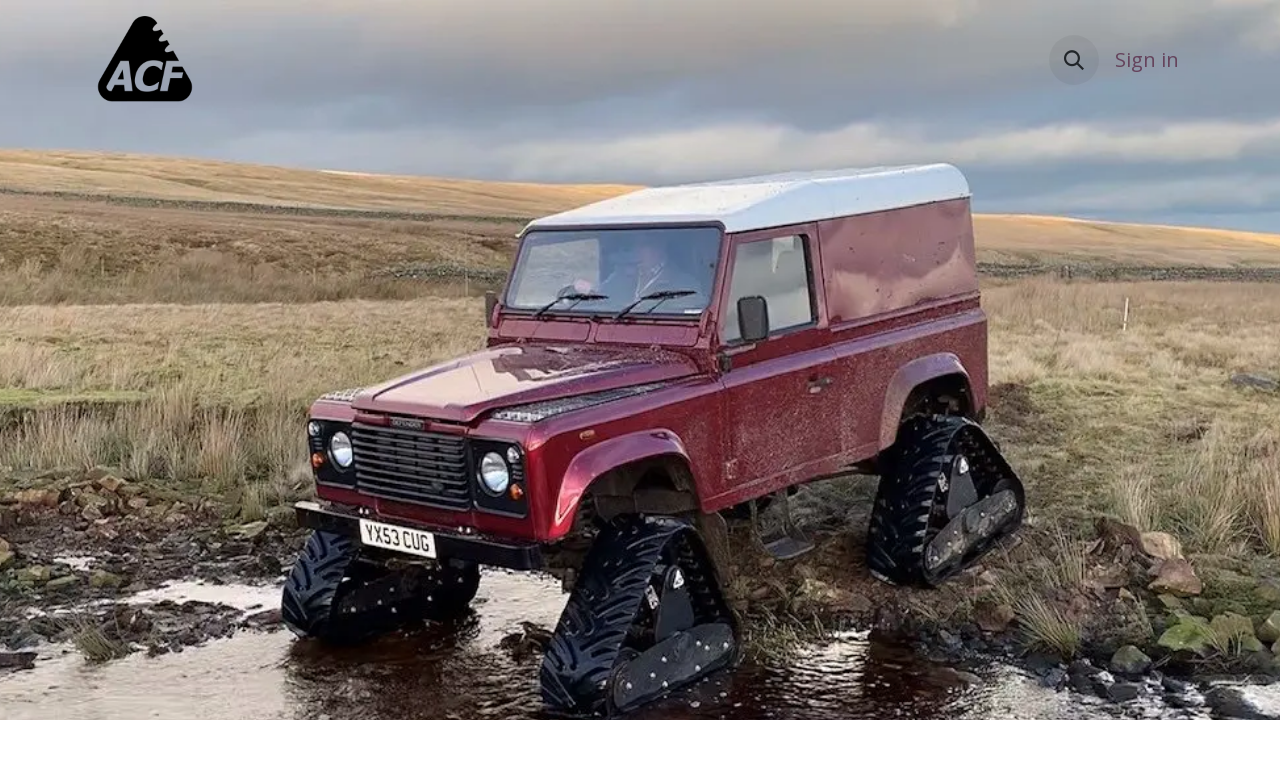

--- FILE ---
content_type: text/html; charset=utf-8
request_url: https://www.acftrack.com/?pkzuukp18286momoknf1059
body_size: 15590
content:
<!DOCTYPE html>
<html lang="en-US" data-website-id="1" data-main-object="website.page(4,)">
    <head>
        <meta charset="utf-8"/>
        <meta http-equiv="X-UA-Compatible" content="IE=edge"/>
        <meta name="viewport" content="width=device-width, initial-scale=1"/>
        <meta name="generator" content="Odoo"/>
        <meta name="description" content="ACF is Europe’s leader in rubber track conversion systems for 4x4s compatible with SSVs, SUVs &amp; Trucks. Built tough for any terrain."/>
        <meta name="keywords" content="Rubber Track Conversion System,mattracks,Rubber Track Conversion,Rubber Track System,mattracks rubber track conversion system"/>
            
        <meta property="og:type" content="website"/>
        <meta property="og:title" content="ACF | Rubber Track Conversion System"/>
        <meta property="og:site_name" content="ACFTRACK"/>
        <meta property="og:url" content="https://www.acftrack.com/"/>
        <meta property="og:image" content="https://www.acftrack.com/web/image/website/1/logo?unique=fcb20a1"/>
        <meta property="og:description" content="ACF is Europe’s leader in rubber track conversion systems for 4x4s compatible with SSVs, SUVs &amp; Trucks. Built tough for any terrain."/>
            
        <meta name="twitter:card" content="summary_large_image"/>
        <meta name="twitter:title" content="ACF | Rubber Track Conversion System"/>
        <meta name="twitter:image" content="https://www.acftrack.com/web/image/website/1/logo?unique=fcb20a1"/>
        <meta name="twitter:site" content="@@acftrack"/>
        <meta name="twitter:description" content="ACF is Europe’s leader in rubber track conversion systems for 4x4s compatible with SSVs, SUVs &amp; Trucks. Built tough for any terrain."/>
        
        <link rel="canonical" href="https://www.acftrack.com/"/>
        
        <link rel="preconnect" href="https://fonts.gstatic.com/" crossorigin=""/>
        <title>ACF | Rubber Track Conversion System</title>
        <link type="image/x-icon" rel="shortcut icon" href="/web/image/website/1/favicon?unique=0a9c0c7"/>
        <link rel="preload" href="/web/static/src/libs/fontawesome/fonts/fontawesome-webfont.woff2?v=4.7.0" as="font" crossorigin=""/>
        <link type="text/css" rel="stylesheet" href="/web/assets/1/71fce7c/web.assets_frontend.min.css"/>
            <script src="/website/static/src/js/content/cookie_watcher.js"></script>
            <script>
                watch3rdPartyScripts(["youtu.be", "youtube.com", "youtube-nocookie.com", "instagram.com", "instagr.am", "ig.me", "vimeo.com", "dailymotion.com", "dai.ly", "youku.com", "tudou.com", "facebook.com", "facebook.net", "fb.com", "fb.me", "fb.watch", "tiktok.com", "x.com", "twitter.com", "t.co", "googletagmanager.com", "google-analytics.com", "google.com", "google.ad", "google.ae", "google.com.af", "google.com.ag", "google.al", "google.am", "google.co.ao", "google.com.ar", "google.as", "google.at", "google.com.au", "google.az", "google.ba", "google.com.bd", "google.be", "google.bf", "google.bg", "google.com.bh", "google.bi", "google.bj", "google.com.bn", "google.com.bo", "google.com.br", "google.bs", "google.bt", "google.co.bw", "google.by", "google.com.bz", "google.ca", "google.cd", "google.cf", "google.cg", "google.ch", "google.ci", "google.co.ck", "google.cl", "google.cm", "google.cn", "google.com.co", "google.co.cr", "google.com.cu", "google.cv", "google.com.cy", "google.cz", "google.de", "google.dj", "google.dk", "google.dm", "google.com.do", "google.dz", "google.com.ec", "google.ee", "google.com.eg", "google.es", "google.com.et", "google.fi", "google.com.fj", "google.fm", "google.fr", "google.ga", "google.ge", "google.gg", "google.com.gh", "google.com.gi", "google.gl", "google.gm", "google.gr", "google.com.gt", "google.gy", "google.com.hk", "google.hn", "google.hr", "google.ht", "google.hu", "google.co.id", "google.ie", "google.co.il", "google.im", "google.co.in", "google.iq", "google.is", "google.it", "google.je", "google.com.jm", "google.jo", "google.co.jp", "google.co.ke", "google.com.kh", "google.ki", "google.kg", "google.co.kr", "google.com.kw", "google.kz", "google.la", "google.com.lb", "google.li", "google.lk", "google.co.ls", "google.lt", "google.lu", "google.lv", "google.com.ly", "google.co.ma", "google.md", "google.me", "google.mg", "google.mk", "google.ml", "google.com.mm", "google.mn", "google.com.mt", "google.mu", "google.mv", "google.mw", "google.com.mx", "google.com.my", "google.co.mz", "google.com.na", "google.com.ng", "google.com.ni", "google.ne", "google.nl", "google.no", "google.com.np", "google.nr", "google.nu", "google.co.nz", "google.com.om", "google.com.pa", "google.com.pe", "google.com.pg", "google.com.ph", "google.com.pk", "google.pl", "google.pn", "google.com.pr", "google.ps", "google.pt", "google.com.py", "google.com.qa", "google.ro", "google.ru", "google.rw", "google.com.sa", "google.com.sb", "google.sc", "google.se", "google.com.sg", "google.sh", "google.si", "google.sk", "google.com.sl", "google.sn", "google.so", "google.sm", "google.sr", "google.st", "google.com.sv", "google.td", "google.tg", "google.co.th", "google.com.tj", "google.tl", "google.tm", "google.tn", "google.to", "google.com.tr", "google.tt", "google.com.tw", "google.co.tz", "google.com.ua", "google.co.ug", "google.co.uk", "google.com.uy", "google.co.uz", "google.com.vc", "google.co.ve", "google.co.vi", "google.com.vn", "google.vu", "google.ws", "google.rs", "google.co.za", "google.co.zm", "google.co.zw", "google.cat"]);
            </script>
        <script id="web.layout.odooscript" type="text/javascript">
            var odoo = {
                csrf_token: "e13558f353c7a908256178a71449dadc1af8d6aao1798548781",
                debug: "",
            };
        </script>
        <script type="text/javascript">
            odoo.__session_info__ = {"is_admin": false, "is_system": false, "is_public": true, "is_internal_user": false, "is_website_user": true, "uid": null, "registry_hash": "8b51497f41a9da433a81d11344da9193e28515401ce193790d0f5b518a261261", "is_frontend": true, "profile_session": null, "profile_collectors": null, "profile_params": null, "show_effect": true, "currencies": {"5": {"name": "CAD", "symbol": "$", "position": "after", "digits": [69, 2]}, "1": {"name": "EUR", "symbol": "\u20ac", "position": "after", "digits": [69, 2]}, "29": {"name": "RON", "symbol": "lei", "position": "after", "digits": [69, 2]}, "3": {"name": "USD", "symbol": "$", "position": "before", "digits": [69, 2]}}, "quick_login": true, "bundle_params": {"lang": "en_US", "website_id": 1}, "test_mode": false, "websocket_worker_version": "19.0-2", "translationURL": "/website/translations", "geoip_country_code": "US", "geoip_phone_code": 1, "lang_url_code": "en_US"};
            if (!/(^|;\s)tz=/.test(document.cookie)) {
                const userTZ = Intl.DateTimeFormat().resolvedOptions().timeZone;
                document.cookie = `tz=${userTZ}; path=/`;
            }
        </script>
        <script type="text/javascript" defer="defer" src="/web/assets/1/2b9ea43/web.assets_frontend_minimal.min.js" onerror="__odooAssetError=1"></script>
        <script type="text/javascript" data-src="/web/assets/1/bf18be9/web.assets_frontend_lazy.min.js" onerror="__odooAssetError=1"></script>
        
            <script id="tracking_code" async="async" src="about:blank" data-need-cookies-approval="true" data-nocookie-src="https://www.googletagmanager.com/gtag/js?id=G-0TZNYZNDMZ"></script>
            <script id="tracking_code_config">
                window.dataLayer = window.dataLayer || [];
                function gtag(){dataLayer.push(arguments);}
                gtag('consent', 'default', {
                    'ad_storage': 'denied',
                    'ad_user_data': 'denied',
                    'ad_personalization': 'denied',
                    'analytics_storage': 'denied',
                });
                gtag('js', new Date());
                gtag('config', 'G-0TZNYZNDMZ');
                function allConsentsGranted() {
                    gtag('consent', 'update', {
                        'ad_storage': 'granted',
                        'ad_user_data': 'granted',
                        'ad_personalization': 'granted',
                        'analytics_storage': 'granted',
                    });
                }
                    document.addEventListener(
                        "optionalCookiesAccepted",
                        allConsentsGranted,
                        {once: true}
                    );
            </script>
            <script id="plausible_script" name="plausible" defer="defer" data-domain="acftrack.odoo.com" src="https://plausible.io/js/plausible.js"></script>
        
    </head>
    <body>
        



        <div id="wrapwrap" class="homepage   o_header_overlay o_footer_effect_enable">
            <a class="o_skip_to_content btn btn-primary rounded-0 visually-hidden-focusable position-absolute start-0" href="#wrap">Skip to Content</a>
                <header id="top" data-anchor="true" data-name="Header" data-extra-items-toggle-aria-label="Extra items button" class="bg-true   o_header_fixed" style=" ">
    <nav data-name="Navbar" aria-label="Main" class="navbar navbar-expand-lg navbar-light o_colored_level o_cc d-none d-lg-block shadow-sm ">
        

            <div id="o_main_nav" class="o_main_nav container">
                
    <a data-name="Navbar Logo" href="/" class="navbar-brand logo me-4">
            
            <span role="img" aria-label="Logo of ACFTRACK" title="ACFTRACK"><img src="/web/image/website/1/logo/ACFTRACK?unique=0a9c0c7" class="img img-fluid" width="95" height="40" alt="ACFTRACK" loading="lazy"/></span>
        </a>
    
                
    <ul role="menu" id="top_menu" class="nav navbar-nav top_menu o_menu_loading  mx-auto ">
        
                    

    <li role="presentation" class="nav-item position-static  dropdown">
        <a href="#" data-bs-toggle="dropdown" data-bs-auto-close="outside" role="menuitem" class="dropdown-toggle nav-link o_mega_menu_toggle  " data-bs-display="static">
            <span>Products</span>
        </a>
        
        <div data-name="Mega Menu" role="menuitem" class="o_mega_menu dropdown-menu o_mega_menu_container_size border-top-0 border-top-0">
    

































































<section class="s_mega_menu_multi_menus py-4 o_colored_level o_cc o_cc1 pb0 pt0">
        <div class="container">
            <div class="row">
                    
                    <div class="col-12 py-2 text-center o_colored_level pb0 pt32 col-lg-2"><font class="text-black"><a href="/landing-pages-s">Sm​all Series</a></font></div><div class="col-12 py-2 text-center o_colored_level pt32 pb16 col-lg-2">
                        <p><a href="/landing-pages-m">Medium Series</a></p>
                        
                    </div>
                    <div class="col-12 py-2 text-center o_colored_level pb0 pt32 col-lg-2">
                        <p><a href="/landing-pages-l">Large Series</a></p>
                        
                    </div>
                    <div class="col-12 py-2 text-center o_colored_level pb0 pt32 col-lg-2">
                        <p><a href="/landing-pages-h">Heavy Series</a></p>
                        
                    </div><div class="col-12 py-2 text-center o_colored_level pb0 pt32 col-lg-2"><p><a href="/landing-pages-t">Titan Series</a></p>
                        
                    </div><div class="col-12 py-2 text-center o_colored_level pb0 pt32 col-lg-2"><p><a href="/landing-pages">Acces​sories</a></p>
                        
                    </div>
            </div>
        </div>
    </section></div>
        
        <ul role="menu" class="dropdown-menu ">
        </ul>
        
    </li>

    <li role="presentation" class="nav-item position-static  dropdown">
        <a href="#" data-bs-toggle="dropdown" data-bs-auto-close="outside" role="menuitem" class="dropdown-toggle nav-link o_mega_menu_toggle  " data-bs-display="static">
            <span>Distributors</span>
        </a>
        
        <div data-name="Mega Menu" role="menuitem" class="o_mega_menu dropdown-menu o_no_parent_editor border-top-0">
    













































<section class="s_mega_menu_cards o_colored_level o_cc o_cc1 pt0 pb24" style="background-image: none;">
        <div class="container">
            <nav class="row o_grid_mode" data-row-count="7" style="gap: 30px;">
    
    
    
    

                

    
    
    
    
            <div class="o_grid_item g-col-lg-2 o_grid_item_image o_colored_level g-height-2 col-lg-2" data-name="Menu Item" style="z-index: 7; grid-area: 1 / 5 / 3 / 7; --grid-item-padding-x: 0px;"><a href="#" class="nav-link o_default_snippet_text rounded text-wrap text-center p-3" data-bs-original-title="" title="">
            <img src="/web/image/43711-d4750324/Denmark.png?access_token=f8d8bdc8-f85d-499a-9905-e8d4a3934001" alt="" class="mb-3 rounded shadow img-fluid img o_we_custom_image" data-mimetype="image/webp" data-original-id="43710" data-original-src="/web/image/43710-d4750324/Denmark.png" data-mimetype-before-conversion="image/png" data-resize-width="240" loading="lazy">
            <p>DENMARK</p></a></div><div class="o_grid_item g-col-lg-2 o_grid_item_image o_colored_level g-height-2 col-lg-2" data-name="Menu Item" style="z-index: 7; grid-area: 1 / 3 / 3 / 5; --grid-item-padding-x: 0px;"><a href="#" class="nav-link o_default_snippet_text rounded text-wrap text-center p-3" data-bs-original-title="" title="">
            <img src="/web/image/43708-e4caa1d4/CZ.webp" alt="" class="mb-3 rounded shadow img-fluid img o_we_custom_image" data-mimetype="image/webp" data-original-id="37620" data-original-src="/web/image/37620-d7e3aa80/CZ.png" data-mimetype-before-conversion="image/png" data-resize-width="483" loading="lazy">
            <p>CZECH REPUBLIC</p>
            <p class="o_default_snippet_text mb-0 small"><br></p>
        </a></div><div class="o_grid_item o_grid_item_image o_colored_level g-height-2 g-col-lg-2 col-lg-2" data-name="Menu Item" style="z-index: 7; grid-area: 1 / 1 / 3 / 3; --grid-item-padding-x: 0px;"><a href="#" class="nav-link o_default_snippet_text rounded text-wrap text-center p-3" data-bs-original-title="" title="">
            <img src="/web/image/43709-e40fc38d/AT.webp" alt="" class="mb-3 shadow img-fluid img o_we_custom_image rounded" data-mimetype="image/webp" data-original-id="37626" data-original-src="/web/image/37626-45ec67a2/AT.png" data-mimetype-before-conversion="image/png" data-resize-width="483" loading="lazy">
            <p>AUSTRIA</p>
            <p class="o_default_snippet_text mb-0 small"><br></p>
        </a></div><div class="o_colored_level o_grid_item o_grid_item_image g-col-lg-2 g-height-2 col-lg-2" data-name="Menu Item" style="z-index: 1; grid-area: 1 / 9 / 3 / 11; --grid-item-padding-x: 0px;"><a href="/distributors" class="nav-link o_default_snippet_text rounded text-wrap text-center p-3" data-bs-original-title="" title="">
            <img src="/web/image/43699-1b97affb/FR.webp" alt="" class="mb-3 shadow img-fluid img o_we_custom_image rounded" data-mimetype="image/webp" data-original-id="37624" data-original-src="/web/image/37624-d881d92c/FR.png" data-mimetype-before-conversion="image/png" data-resize-width="512" loading="lazy">FRANCE</a></div><div class="o_colored_level o_grid_item o_grid_item_image g-height-2 g-col-lg-2 col-lg-2" data-name="Menu Item" style="z-index: 2; grid-area: 1 / 7 / 3 / 9; --grid-item-padding-x: 0px;"><a href="#" class="nav-link o_default_snippet_text rounded text-wrap text-center p-3" data-bs-original-title="" title="">
            <img src="/web/image/43729-6840cf74/Finland.flag%400.5x.webp?access_token=0d8cf954-5585-4c14-92c4-90ccb655ca18" alt="" class="mb-3 rounded shadow img-fluid img o_we_custom_image" data-mimetype="image/webp" data-original-id="43728" data-original-src="/web/image/43728-d33150b9/Finland.flag%400.5x.png" data-mimetype-before-conversion="image/png" data-resize-width="519" loading="lazy">
            <p>FINLAND</p>
        </a></div><div class="o_grid_item g-col-lg-2 o_grid_item_image o_colored_level g-height-2 col-lg-2" data-name="Menu Item" style="z-index: 7; grid-area: 1 / 11 / 3 / 13; --grid-item-padding-x: 0px;"><a href="#" class="nav-link o_default_snippet_text rounded text-wrap text-center p-3" data-bs-original-title="" title="">
            <img src="/web/image/43702-52af0b82/DE.webp" alt="" class="mb-3 rounded shadow img-fluid img o_we_custom_image" data-mimetype="image/webp" data-original-id="37631" data-original-src="/web/image/37631-9d8ba6e5/DE.png" data-mimetype-before-conversion="image/png" data-resize-width="483" loading="lazy">
            <p>GERMANY</p>
            <p class="o_default_snippet_text mb-0 small"><br></p>
        </a></div><div class="o_colored_level o_grid_item o_grid_item_image g-col-lg-2 col-lg-2 g-height-2" data-name="Menu Item" style="z-index: 4; grid-area: 3 / 7 / 5 / 9; --grid-item-padding-x: 0px;"><a href="#" class="nav-link o_default_snippet_text rounded text-wrap text-center p-3" data-bs-original-title="" title="">
            <img src="/web/image/37632-21c14ab6/IRL.png" alt="" class="mb-3 shadow img-fluid img o_we_custom_image rounded" data-mimetype="image/png" data-original-id="37632" data-original-src="/web/image/37632-21c14ab6/IRL.png" data-mimetype-before-conversion="image/png" loading="lazy">
            <p>IRELAND</p></a></div><div class="o_colored_level o_grid_item o_grid_item_image g-col-lg-2 g-height-2 col-lg-2" data-name="Menu Item" style="z-index: 2; grid-area: 3 / 9 / 5 / 11; --grid-item-padding-x: 0px;"><a href="#" class="nav-link o_default_snippet_text rounded text-wrap text-center p-3" data-bs-original-title="" title="">
            <img src="/web/image/43718-f149b01a/Norway.flag.webp?access_token=00aab319-3515-42c3-9355-3080e33a3ab9" alt="" class="mb-3 rounded shadow img-fluid img o_we_custom_image" data-mimetype="image/webp" data-original-id="43715" data-original-src="/web/image/43715-b2a7ba66/Norway.flag.png" data-mimetype-before-conversion="image/png" data-resize-width="483" loading="lazy">
            <p>NORWAY</p>
        </a></div><div class="o_colored_level o_grid_item o_grid_item_image g-col-lg-2 col-lg-2 g-height-2" data-name="Menu Item" style="z-index: 2; grid-area: 3 / 11 / 5 / 13; --grid-item-padding-x: 0px;"><a href="#" class="nav-link o_default_snippet_text rounded text-wrap text-center p-3" data-bs-original-title="" title="">
            <img src="/web/image/43701-6eca3429/RO.webp" alt="" class="mb-3 rounded shadow img-fluid img o_we_custom_image" data-mimetype="image/webp" data-original-id="37627" data-original-src="/web/image/37627-07d9e8b2/RO.png" data-mimetype-before-conversion="image/png" data-resize-width="512" loading="lazy">
            <p>ROMANIA</p>
        </a></div><div class="o_grid_item o_grid_item_image o_colored_level g-col-lg-2 g-height-2 col-lg-2" data-name="Menu Item" style="z-index: 7; grid-area: 5 / 1 / 7 / 3; --grid-item-padding-x: 0px;"><a href="#" class="nav-link o_default_snippet_text rounded text-wrap text-center p-3" data-bs-original-title="" title="">
            <img src="/web/image/43706-b06b77d7/SK.webp" alt="" class="mb-3 rounded shadow img-fluid img o_we_custom_image" data-mimetype="image/webp" data-original-id="37622" data-original-src="/web/image/37622-9fcbee20/SK.png" data-mimetype-before-conversion="image/png" data-resize-width="483" loading="lazy">
            <p>SLOVAKIA</p>
            <p class="o_default_snippet_text mb-0 small"><br></p>
        </a></div><div class="o_colored_level o_grid_item o_grid_item_image g-col-lg-2 g-height-2 col-lg-2" data-name="Menu Item" style="z-index: 2; grid-area: 5 / 3 / 7 / 5; --grid-item-padding-x: 0px;"><a href="#" class="nav-link o_default_snippet_text rounded text-wrap text-center p-3" data-bs-original-title="" title="">
            <img src="/web/image/43719-297757a1/Sweden.flag.webp?access_token=7c84ecba-bcda-44ed-9854-098415922f80" alt="" class="mb-3 rounded shadow img-fluid img o_we_custom_image" data-mimetype="image/webp" data-original-id="43716" data-original-src="/web/image/43716-fb19d3fc/Sweden.flag.png" data-mimetype-before-conversion="image/png" data-resize-width="483" loading="lazy">
            <p>SWEDEN</p>
        </a></div><div class="o_colored_level o_grid_item o_grid_item_image g-col-lg-2 col-lg-2 g-height-2" data-name="Menu Item" style="z-index: 6; grid-area: 5 / 5 / 7 / 7; --grid-item-padding-x: 0px;"><a href="#" class="nav-link o_default_snippet_text rounded text-wrap text-center p-3" data-bs-original-title="" title="">
            <img src="/web/image/43703-4b5b4be0/CH.webp" alt="" class="mb-3 rounded shadow img-fluid img o_we_custom_image" data-mimetype="image/webp" data-original-id="37625" data-original-src="/web/image/37625-f9e029d5/CH.png" data-mimetype-before-conversion="image/png" data-resize-width="512" loading="lazy">
            <p>SWITZERLAND</p></a></div><div class="o_colored_level o_grid_item o_grid_item_image col-lg-3 g-col-lg-2 g-height-2 col-lg-2" data-name="Menu Item" style="z-index: 2; grid-area: 3 / 1 / 5 / 3; --grid-item-padding-x: 0px;"><a href="#" class="nav-link o_default_snippet_text rounded text-wrap text-center p-3" data-bs-original-title="" title="">
            <img src="/web/image/43713-a486209e/Greenland.webp?access_token=05a0caa5-5ecd-4e07-bdbe-190aa4f021e2" alt="" class="mb-3 rounded shadow img-fluid img o_we_custom_image" data-mimetype="image/webp" data-original-id="43712" data-original-src="/web/image/43712-156607d0/Greenland.png" data-mimetype-before-conversion="image/png" data-resize-width="483" loading="lazy">
            <p>GREENLAND</p>
        </a></div><div class="o_grid_item g-col-lg-2 o_grid_item_image o_colored_level g-height-2 col-lg-2" data-name="Menu Item" style="z-index: 7; grid-area: 3 / 3 / 5 / 5; --grid-item-padding-x: 0px;"><a href="#" class="nav-link o_default_snippet_text rounded text-wrap text-center p-3" data-bs-original-title="" title="">
            <img src="/web/image/43705-16e6d5f4/Iceland.png?access_token=49e8fb1d-216a-48a8-ba07-87ee4859358b" alt="" class="mb-3 rounded shadow img-fluid img o_we_custom_image" data-mimetype="image/webp" data-original-id="43704" data-original-src="/web/image/43704-16e6d5f4/Iceland.png" data-mimetype-before-conversion="image/png" data-resize-width="250" loading="lazy">
            <p>ICELAND</p>
            <p class="o_default_snippet_text mb-0 small"><br></p>
        </a></div><div class="o_grid_item g-col-lg-2 o_grid_item_image o_colored_level g-height-2 col-lg-2" data-name="Menu Item" style="z-index: 7; grid-area: 3 / 5 / 5 / 7; --grid-item-padding-x: 0px;"><a href="#" class="nav-link o_default_snippet_text rounded text-wrap text-center p-3" data-bs-original-title="" title="">
            <img src="/web/image/43707-d987ffcb/IT.webp" alt="" class="mb-3 rounded shadow img-fluid img o_we_custom_image" data-mimetype="image/webp" data-original-id="37731" data-original-src="/web/image/37731-a2c88239/IT.png" data-mimetype-before-conversion="image/png" data-resize-width="483" loading="lazy">
            <p>ITALIA</p>
            <p class="o_default_snippet_text mb-0 small"><br></p>
        </a></div><div class="o_colored_level o_grid_item o_grid_item_image bg-200 rounded border g-col-lg-12 g-height-1 col-lg-12" data-name="Menu Item" style="z-index: 3; grid-area: 7 / 1 / 8 / 13; --grid-item-padding-x: 0px; --grid-item-padding-y: 0px; border-radius: 10px !important; border-width: 2px !important;"><a href="#" class="nav-link o_default_snippet_text rounded text-wrap text-center p-3" data-bs-original-title="" title="" target="_blank">
            
            <p class="o_small"><font class="text-600"><span style="font-size: 1.125rem;">Expand your market by becoming a distributor of the ACF rubber track systems in your region. Click here for more information.<br><br></span></font></p></a></div><div class="o_colored_level o_grid_item o_grid_item_image g-col-lg-2 col-lg-2 g-height-2" data-name="Menu Item" style="z-index: 3; grid-area: 5 / 7 / 7 / 9; --grid-item-padding-x: 0px;"><a href="#" class="nav-link o_default_snippet_text rounded text-wrap text-center p-3" data-bs-original-title="" title="">
            <img src="/web/image/43700-ae16c3af/UK.webp" alt="" class="mb-3 shadow img-fluid img o_we_custom_image rounded" data-mimetype="image/webp" data-original-id="37628" data-original-src="/web/image/37628-778cea0d/UK.png" data-mimetype-before-conversion="image/png" data-resize-width="512" loading="lazy">
            <p>UNITED KINGDOM</p></a></div></nav>
        </div>
    </section></div>
        
        <ul role="menu" class="dropdown-menu ">
        </ul>
        
    </li>

    <li role="presentation" class="nav-item ">
        <a role="menuitem" href="/news" class="nav-link ">
            <span>News</span>
        </a>
    </li>

    <li role="presentation" class="nav-item position-static  dropdown">
        <a href="#" data-bs-toggle="dropdown" data-bs-auto-close="outside" role="menuitem" class="dropdown-toggle nav-link o_mega_menu_toggle  " data-bs-display="static">
            <span>Contact</span>
        </a>
        
        <div data-name="Mega Menu" role="menuitem" class="o_mega_menu dropdown-menu o_no_parent_editor border-top-0">
    











































<section class="s_mega_menu_odoo_menu pt16 o_colored_level o_cc o_cc1">
        <div class="container">
            <div class="row">
                
                <div class="col-md-6 pt16 pb24 o_colored_level col-lg-4">
                    <h4 class="o_default_snippet_text text-uppercase h5 fw-bold mt-0">THE COMPANY</h4>
                    <div class="s_hr text-start pt4 pb16 text-o-color-1" data-name="Separator">
                        <hr class="w-100 mx-auto" style="border-top-width: 2px; border-top-style: solid;">
                    </div>
                    <nav class="nav flex-column">
                        <a href="/aboutus" class="nav-link px-0" data-name="Menu Item" data-bs-original-title="" title="">About us</a><a href="/team" class="nav-link px-0" data-name="Menu Item" data-bs-original-title="" title="">Our team</a>
                        <a href="#" class="nav-link o_default_snippet_text px-0" data-name="Menu Item" data-bs-original-title="" title=""><br></a>
                        
                    </nav>
                </div>
                
                <div class="col-md-6 pt16 o_colored_level col-lg-4 pb0">
                    <h4 class="o_default_snippet_text text-uppercase h5 fw-bold mt-0">Contact us</h4><div class="s_hr text-start pt4 pb16 text-o-color-5" data-name="Separator">
                        <hr class="w-100 mx-auto" style="border-top: 2px solid rgba(20, 27, 40, 0.15);">
                    </div>
                    <nav class="nav flex-column"><a href="/contactus" class="nav-link px-0" data-name="Menu Item" data-bs-original-title="" title="">Customers</a>
                        <a href="#" class="nav-link px-0" data-name="Menu Item" data-bs-original-title="" title="">After-sales service</a>
                        
                        
                        
                    </nav>
                </div><div class="col-md-6 pt16 pb24 o_colored_level col-lg-4">
                    <h4 class="o_default_snippet_text text-uppercase h5 fw-bold mt-0">LEGAL<br></h4>
                    <div class="s_hr text-start pt4 pb16 text-o-color-2" data-name="Separator">
                        <hr class="w-100 mx-auto" style="border-top: 2px solid rgba(0, 0, 0, 0.15);">
                    </div>
                    <nav class="nav flex-column"><a href="/leagal#top" class="nav-link px-0" data-name="Menu Item" data-bs-original-title="" title="">Privacy Policy<br></a>
                        <a href="/leagal#table_of_content_heading_1720630737082_361" class="nav-link px-0" data-name="Menu Item" data-bs-original-title="" title="">Cookie Policy</a>
                        
                        <a href="/leagal#table_of_content_heading_1720630737083_362" class="nav-link px-0" data-name="Menu Item" data-bs-original-title="" title="">Terms of Use<br></a><a href="/leagal#table_of_content_heading_1720630737083_363" class="nav-link px-0" data-name="Menu Item" data-bs-original-title="" title="">Legal Notice</a>
                        
                        
                    </nav>
                </div>
            </div>
        </div>
        <div class="container-fluid border-top s_mega_menu_odoo_menu_footer">
            <div class="row">
                <div class="col-12 pt8 pb8 o_colored_level">
                    <div class="s_social_media text-center o_not_editable" data-snippet="s_social_media" data-name="Social Media">
                        <h5 class="s_social_media_title d-none">Follow us</h5>
<a href="/website/social/facebook" class="s_social_media_facebook me-3 ms-3" target="_blank">
                            <i class="fa fa-2x fa-facebook m-1 o_editable_media"></i>
                        </a>
<a href="/website/social/youtube" class="s_social_media_youtube me-3 ms-3" target="_blank">
                            <i class="fa fa-2x fa-youtube m-1 o_editable_media"></i>
                        </a>
<a href="https://www.pinterest.com/acftrack/" class="me-3 ms-3 s_social_media_pinterest" target="_blank" aria-label="pinterest">
                            <i class="fa fa-2x m-1 o_editable_media fa-pinterest"></i>
                        </a>
</div>
                </div>
            </div>
        </div>
    </section></div>
        
        <ul role="menu" class="dropdown-menu ">
        </ul>
        
    </li>
                
    </ul>
                
                <ul class="navbar-nav align-items-center gap-2 flex-shrink-0 justify-content-end ps-3">
                    
        <li class="">
                <div class="modal fade css_editable_mode_hidden" id="o_search_modal" aria-hidden="true" tabindex="-1">
                    <div class="modal-dialog modal-lg pt-5">
                        <div class="modal-content mt-5">
    <form method="get" class="o_searchbar_form s_searchbar_input " action="/website/search" data-snippet="s_searchbar_input">
            <div role="search" class="input-group input-group-lg">
        <input type="search" name="search" class="search-query form-control oe_search_box border border-end-0 p-3 border-0 bg-light" placeholder="Search..." data-search-type="all" data-limit="5" data-display-image="true" data-display-description="true" data-display-extra-link="true" data-display-detail="true" data-order-by="name asc"/>
        <button type="submit" aria-label="Search" title="Search" class="btn oe_search_button border border-start-0 px-4 bg-o-color-4">
            <i class="oi oi-search"></i>
        </button>
    </div>

            <input name="order" type="hidden" class="o_search_order_by oe_unremovable" value="name asc"/>
            
        </form>
                        </div>
                    </div>
                </div>
                <a data-bs-target="#o_search_modal" data-bs-toggle="modal" role="button" title="Search" href="#" class="btn rounded-circle p-1 lh-1 o_navlink_background text-reset o_not_editable">
                    <i class="oi oi-search fa-stack lh-lg"></i>
                </a>
        </li>
                    
                    
                    
                    
            <li class=" o_no_autohide_item">
                <a href="/web/login" class="o_nav_link_btn nav-link border px-3">Sign in</a>
            </li>
                    
        
        
                    
                </ul>
            </div>
        
    </nav>

    <nav data-name="Navbar" aria-label="Mobile" class="navbar  navbar-light o_colored_level o_cc o_header_mobile d-block d-lg-none shadow-sm ">
        

        <div class="o_main_nav container flex-wrap justify-content-between">
            <div class="d-flex flex-grow-1">
                
    <a data-name="Navbar Logo" href="/" class="navbar-brand logo ">
            
            <span role="img" aria-label="Logo of ACFTRACK" title="ACFTRACK"><img src="/web/image/website/1/logo/ACFTRACK?unique=0a9c0c7" class="img img-fluid" width="95" height="40" alt="ACFTRACK" loading="lazy"/></span>
        </a>
    
                <ul class="o_header_mobile_buttons_wrap navbar-nav d-flex flex-row align-items-center gap-2 mb-0 ms-auto"></ul>
            </div>
            <button class="nav-link btn p-2 o_not_editable" type="button" data-bs-toggle="offcanvas" data-bs-target="#top_menu_collapse_mobile" aria-controls="top_menu_collapse_mobile" aria-expanded="false" aria-label="Toggle navigation">
                <span class="navbar-toggler-icon"></span>
            </button>
            <div id="top_menu_collapse_mobile" class="offcanvas offcanvas-end o_navbar_mobile">
                <div class="offcanvas-header justify-content-end o_not_editable">
                    <button type="button" class="nav-link btn-close" data-bs-dismiss="offcanvas" aria-label="Close"></button>
                </div>
                <div class="offcanvas-body d-flex flex-column justify-content-between h-100 w-100 pt-0">
                    <ul class="navbar-nav">
                        
        <li class="">
    <form method="get" class="o_searchbar_form s_searchbar_input " action="/website/search" data-snippet="s_searchbar_input">
            <div role="search" class="input-group mb-3">
        <input type="search" name="search" class="search-query form-control oe_search_box rounded-start-pill text-bg-light ps-3 border-0 bg-light" placeholder="Search..." data-search-type="all" data-limit="0" data-display-image="true" data-display-description="true" data-display-extra-link="true" data-display-detail="true" data-order-by="name asc"/>
        <button type="submit" aria-label="Search" title="Search" class="btn oe_search_button rounded-end-pill bg-o-color-3 pe-3">
            <i class="oi oi-search"></i>
        </button>
    </div>

            <input name="order" type="hidden" class="o_search_order_by oe_unremovable" value="name asc"/>
            
        </form>
        </li>
                        
                        <li>
    <ul role="menu" class="nav navbar-nav top_menu  o_mega_menu_is_offcanvas mx-n3 text-center ">
        
                                

    <li role="presentation" class="nav-item border-top  position-static  dropdown">
        <a href="#" data-bs-toggle="dropdown" data-bs-auto-close="outside" role="menuitem" class="dropdown-toggle nav-link p-3 text-wrap o_mega_menu_toggle  " data-bs-display="static">
            <span>Products</span>
        </a>
        
        
        <div class="o_mega_nav o_cc1 position-fixed top-0 end-0 invisible d-flex align-items-center w-100">
            <button class="btn nav-link oi oi-chevron-left ms-n2 px-2"></button>
        </div>
        
    </li>

    <li role="presentation" class="nav-item border-top  position-static  dropdown">
        <a href="#" data-bs-toggle="dropdown" data-bs-auto-close="outside" role="menuitem" class="dropdown-toggle nav-link p-3 text-wrap o_mega_menu_toggle  " data-bs-display="static">
            <span>Distributors</span>
        </a>
        
        
        <div class="o_mega_nav o_cc1 position-fixed top-0 end-0 invisible d-flex align-items-center w-100">
            <button class="btn nav-link oi oi-chevron-left ms-n2 px-2"></button>
        </div>
        
    </li>

    <li role="presentation" class="nav-item border-top  px-0">
        <a role="menuitem" href="/news" class="nav-link p-3 text-wrap ">
            <span>News</span>
        </a>
    </li>

    <li role="presentation" class="nav-item border-top border-bottom position-static  dropdown">
        <a href="#" data-bs-toggle="dropdown" data-bs-auto-close="outside" role="menuitem" class="dropdown-toggle nav-link p-3 text-wrap o_mega_menu_toggle  " data-bs-display="static">
            <span>Contact</span>
        </a>
        
        
        <div class="o_mega_nav o_cc1 position-fixed top-0 end-0 invisible d-flex align-items-center w-100">
            <button class="btn nav-link oi oi-chevron-left ms-n2 px-2"></button>
        </div>
        
    </li>
                            
    </ul>
                        </li>
                        
                        
                    </ul>
                    <ul class="navbar-nav gap-2 mt-3 w-100">
                        
                        
            <li class=" o_no_autohide_item">
                <a href="/web/login" class="nav-link o_nav_link_btn w-100 border text-center">Sign in</a>
            </li>
                        
        
        
                        
                    </ul>
                </div>
            </div>
        </div>
    
    </nav>
    </header>
                <main>
                    
    <div id="wrap" class="oe_structure oe_empty">
      
    <section class="s_cover parallax o_cc o_cc5 o_colored_level pt256 pb48 d-lg-none o_snippet_desktop_invisible" data-scroll-background-ratio="1.5" data-snippet="s_cover" data-name="Cover" data-invisible="1">
        <span class="s_parallax_bg oe_img_bg o_bg_img_center o_bg_img_origin_border_box" style="background-position: 41.4444% 0%; background-image: url(&#34;/web/image/55543-ad52bec0/LRD.webp&#34;);" data-mimetype="image/webp" data-original-id="51606" data-original-src="/web/image/51606-8e2cfb13/LRD.jPEG" data-mimetype-before-conversion="image/jpeg" data-resize-width="1280" data-quality="63" data-attachment-id="51606"></span>
        
        <div class="s_allow_columns o_container_small">
            <p class="lead" style="text-align: center;"><br/></p><p class="lead" style="text-align: center;"><br/></p>
            <h1 style="text-align: center;" class="display-3"><font style="color: rgb(255, 239, 198);"><strong><span style="font-weight: normal;"><span style="font-size: 3.125rem;"><span class="o_animated_text o_animate o_anim_fade_in o_anim_from_bottom o_animate_both_scroll o_visible" style="animation-delay: 1s; animation-duration: 2s;"><span class="h4-fs">UNLEASH&nbsp;YO​UR&nbsp;TRUCK</span></span></span></span></strong></font></h1><h1 style="text-align: center;" class="display-2"><font style="color: rgb(255, 239, 198);"><strong><span style="font-weight: normal;"><span style="font-size: 3.125rem;"><span class="o_animated_text o_animate o_anim_fade_in o_anim_from_bottom o_animate_both_scroll o_visible" style="animation-delay: 2s; animation-duration: 2s; --wanim-intensity: 50;"><span style="font-size: 0.9375rem;">WITH ACF RUBBER TRACK SYSTEMS</span></span></span></span></strong></font></h1>
        </div>
    </section><section class="s_cover parallax o_cc o_cc5 o_colored_level pt256 pb48 o_full_screen_height d-lg-flex d-none o_snippet_mobile_invisible" data-scroll-background-ratio="1.5" data-snippet="s_cover" data-name="Cover" data-invisible="1">
        <span class="s_parallax_bg oe_img_bg o_bg_img_center o_bg_img_origin_border_box" style="background-position: 57.1707% 0%; background-image: url(&#34;/web/image/51607-e3af361e/LRD.webp&#34;) !important;" data-mimetype="image/webp" data-original-id="51606" data-original-src="/web/image/51606-8e2cfb13/LRD.jPEG" data-mimetype-before-conversion="image/jpeg" data-resize-width="1280" data-attachment-id="51606"></span>
        
        <div class="s_allow_columns container-fluid">
            <h1 class="display-3" style="text-align: center;"><br/></h1><p class="lead" style="text-align: center;"><br/></p><p class="lead" style="text-align: center;"><br/></p><p class="lead" style="text-align: center;"><br/></p><p class="lead" style="text-align: center;"><br/></p><p class="lead" style="text-align: center;"><br/></p><p class="lead" style="text-align: center;"><br/></p><p class="lead" style="text-align: center;"><br/></p><p class="lead" style="text-align: center;"><br/></p>
            <h1 style="text-align: center;" class="display-3"><font style="color: rgb(255, 239, 198);"><strong><span style="font-weight: normal;"><span style="font-size: 3.125rem;"><span class="o_animated_text o_animate o_anim_fade_in o_anim_from_bottom o_animate_both_scroll" style="animation-delay: 1s; animation-duration: 2s;"><span class="h2-fs">UNLEASH&nbsp;YO​UR&nbsp;TRUCK</span></span></span></span></strong></font></h1><h1 style="text-align: center;"><font style="color: rgb(255, 239, 198);"><strong><span style="font-weight: normal;"><span style="font-size: 3.125rem;"><span class="o_animated_text o_animate o_anim_fade_in o_anim_from_bottom o_animate_both_scroll" style="animation-delay: 2s; animation-duration: 2s; --wanim-intensity: 50;"><span class="h4-fs">WITH ACF RUBBER TRACK SYSTEMS</span></span></span></span></strong></font></h1>
        </div>
    </section><section class="s_text_block o_colored_level bg-black-50 pt88 pb136" data-snippet="s_text_block" data-name="Text">
        <div class="s_allow_columns container-fluid">
            <div class="row"><div class="o_colored_level col-lg-12 pb0 pt56"><h1 style="text-align: center;" class="display-4"><span class="h3-fs"><span class="o_animated_text o_anim_fade_in o_animate o_animate_on_scroll" data-scroll-zone-start="10" data-scroll-zone-end="100" style="animation-delay: 0.0928162s;"><span class="h2-fs"><font style="color: rgb(255, 156, 0);">Transform your 4×4 into the ultimate off-road machine with ACF Industrie, Europe’s leader in rubber track conversion.</font></span></span></span></h1><h1 style="text-align: center;" class="display-4"><span class="h3-fs"><span class="o_animated_text o_anim_fade_in o_animate o_animate_on_scroll" data-scroll-zone-start="10" data-scroll-zone-end="100" style="animation-delay: 0.107452s;"><span class="h2-fs"><font style="color: rgb(255, 156, 0);">In just one hour, turn your 4×4 into an all-terrain beast, ready for mud, snow, sand, or water—while staying asphalt-friendly.</font></span></span></span></h1><h1 style="text-align: center;" class="display-4"><span class="h3-fs"><span class="o_animated_text o_anim_fade_in o_animate o_animate_on_scroll" data-scroll-zone-start="10" data-scroll-zone-end="100" style="animation-delay: 0.109891s;"><span class="h2-fs"><font style="color: rgb(255, 156, 0);">Cost-effective, reversible, and built for extreme conditions, our track system offers unmatched performance and flexibility.</font></span></span></span></h1></div></div></div>
    </section><section class="s_parallax parallax o_colored_level bg-white-25 o_full_screen_height" data-scroll-background-ratio="2.4" data-snippet="s_parallax" data-name="Parallax">
        <span class="s_parallax_bg oe_img_bg o_bg_img_center o_bg_img_origin_border_box" style="background-position: 50% 30.8074%; background-image: url(&#34;/web/image/53134-d1d8b8c1/VWA6_scheidegg_01.webp&#34;) !important;" data-mimetype="image/webp" data-original-id="53133" data-original-src="/web/image/53133-fe41ae9e/VWA6_scheidegg_01.JPG" data-mimetype-before-conversion="image/jpeg" data-resize-width="1280" data-attachment-id="53133"></span>
        
        <div class="oe_structure oe_empty o_catch_attention o_we_snippet_area_animation"></div>
    </section><section class="s_features o_colored_level pb0 bg-black-50 pt80" data-snippet="s_features" data-name="Features">
        <div class="container">
            <div class="row">
                <div class="col-lg-4 text-center o_colored_level pt0 pb0">
                    <i class="fa fa-random m-3 text-o-color-5 rounded fa-3x" data-bs-original-title="" title="" aria-describedby="tooltip515" style="background-color: rgb(255, 156, 0);"></i>
                    <div data-name="Accordion" class="s_accordion">
        <div id="myCollapse" class="accordion">
            <div class="accordion-item position-relative z-1" data-name="Accordion Item">
                <button type="button" class="accordion-header accordion-button gap-2 bg-transparent h6-fs fw-bold text-decoration-none text-reset transition-none justify-content-end flex-row-reverse collapsed" data-bs-toggle="collapse" aria-expanded="false" id="accordion-button818625_1" data-bs-target="#myCollapseTab818625_1" aria-controls="myCollapseTab818625_1"><span class="flex-grow-1"><p style="text-align: center;" class="lead"><font class="text-o-color-3"><span style="font-size: 2.1875rem;">Plug &amp; Play</span></font></p></span></button>
                <div class="accordion-collapse collapse" data-bs-parent="#myCollapse" role="region" id="myCollapseTab818625_1" aria-labelledby="accordion-button818625_1">
                    <div class="accordion-body">
                        <p class="lead"><span class="h5-fs"><font class="text-o-color-4">Take of the wheels, instal&nbsp;the rubber tracks, Ready to roll.</font></span></p></div></div></div></div></div><div data-name="Accordion" class="s_accordion">
        <div id="myCollapse1738523494546" class="accordion accordion-flush">
            </div></div></div>
                
                <div class="col-lg-4 text-center o_colored_level pt0 pb0">
                    <i class="fa fa-user rounded m-3 text-black fa-3x" data-bs-original-title="" title="" aria-describedby="tooltip317586" style="background-color: rgb(255, 156, 0);"></i>
                    <div data-name="Accordion" class="s_accordion">
        <div id="myCollapse1738523553680" class="accordion">
            <div class="accordion-item position-relative z-1" data-name="Accordion Item">
                <button type="button" class="accordion-header accordion-button gap-2 bg-transparent h6-fs fw-bold text-decoration-none text-reset transition-none justify-content-end flex-row-reverse collapsed" data-bs-toggle="collapse" aria-expanded="false" id="myCollapseBtn1738523553682" data-bs-target="#myCollapseTab1738523553681" aria-controls="myCollapseTab1738523553681"><span class="flex-grow-1"><p style="text-align: center;" class="lead"><font class="text-o-color-3"><span style="font-size: 2.1875rem;">1h installation</span></font></p></span></button>
                <div class="accordion-collapse collapse" data-bs-parent="#myCollapse1738523553680" role="region" id="myCollapseTab1738523553681" aria-labelledby="myCollapseBtn1738523553682">
                    <div class="accordion-body">
                        <p class="lead"><span class="h5-fs"><font class="text-o-color-3">One person can fit all four rubber tracks on a vehicle in an hour.</font></span></p></div></div></div></div></div></div><div class="col-lg-4 text-center o_colored_level pt0 pb0">
                    <i class="fa fa-automobile rounded m-3 text-o-color-5 fa-3x" data-bs-original-title="" title="" aria-describedby="tooltip337336" style="background-color: rgb(255, 156, 0);"></i>
                    <div data-name="Accordion" class="s_accordion">
        <div id="myCollapse1738523633979" class="accordion">
            <div class="accordion-item position-relative z-1" data-name="Accordion Item">
                <button type="button" class="accordion-header accordion-button gap-2 bg-transparent h6-fs fw-bold text-decoration-none text-reset transition-none justify-content-end flex-row-reverse collapsed" data-bs-toggle="collapse" aria-expanded="false" id="myCollapseBtn1738523633981" data-bs-target="#myCollapseTab1738523633980" aria-controls="myCollapseTab1738523633980"><span class="flex-grow-1"><p style="text-align: center;" class="lead"><font class="text-o-color-3"><span style="font-size: 2.1875rem;">Stock vehicle</span></font></p></span></button>
                <div class="accordion-collapse collapse" data-bs-parent="#myCollapse1738523633979" role="region" id="myCollapseTab1738523633980" aria-labelledby="myCollapseBtn1738523633981">
                    <div class="accordion-body">
                        <p class="lead"><span class="h5-fs"><font class="text-o-color-3">No modification! You just need a standard factory 4×4 vehicle.</font></span></p></div></div></div></div></div></div>
            </div>
        </div>
    </section><section class="s_features o_colored_level pt0 pb0 bg-black-50" data-snippet="s_features" data-name="Features">
        <div class="container">
            <div class="row">
                <div class="col-lg-4 text-center o_colored_level pt0 pb0">
                    <i class="fa fa-sun-o rounded m-3 text-black fa-3x" data-bs-original-title="" title="" aria-describedby="tooltip598566" style="background-color: rgb(255, 156, 0);"></i>
                    <div data-name="Accordion" class="s_accordion">
        <div id="myCollapse1738525134238" class="accordion">
            <div class="accordion-item position-relative z-1" data-name="Accordion Item">
                <button type="button" class="accordion-header accordion-button gap-2 bg-transparent h6-fs fw-bold text-decoration-none text-reset transition-none justify-content-end flex-row-reverse collapsed" data-bs-toggle="collapse" aria-expanded="false" id="accordion-button29797_1" data-bs-target="#myCollapseTab29797_1" aria-controls="myCollapseTab29797_1"><span class="flex-grow-1"><p style="text-align: center;" class="lead"><font class="text-o-color-3"><span style="font-size: 2.1875rem;">Mud, snow, sand</span></font></p></span></button>
                <div class="accordion-collapse collapse" data-bs-parent="#myCollapse1738525134238" role="region" id="myCollapseTab29797_1" aria-labelledby="accordion-button29797_1">
                    <div class="accordion-body">
                        <p class="lead"><span class="h5-fs"><font class="text-o-color-3">The rubber tracks excel in mud, sand, snow, water, and on roads.</font></span></p></div></div></div></div></div></div><div class="col-lg-4 text-center o_colored_level pt0 pb0">
                    <i class="fa fa-snowflake-o rounded m-3 text-black fa-3x" data-bs-original-title="" title="" aria-describedby="tooltip598566" style="background-color: rgb(255, 156, 0);"></i>
                    <div data-name="Accordion" class="s_accordion">
        <div id="myCollapse1738529690488" class="accordion">
            <div class="accordion-item position-relative z-1" data-name="Accordion Item">
                <button type="button" class="accordion-header accordion-button gap-2 bg-transparent h6-fs fw-bold text-decoration-none text-reset transition-none justify-content-end flex-row-reverse collapsed" data-bs-toggle="collapse" aria-expanded="false" id="myCollapseBtn1738529690490" data-bs-target="#myCollapseTab1738529690489" aria-controls="myCollapseTab1738529690489"><span class="flex-grow-1"><p style="text-align: center;" class="lead"><font class="text-o-color-3"><span style="font-size: 2.1875rem;">Optimum buoyany</span></font><br/></p></span></button>
                <div class="accordion-collapse collapse" data-bs-parent="#myCollapse1738529690488" role="region" id="myCollapseTab1738529690489" aria-labelledby="myCollapseBtn1738529690490">
                    <div class="accordion-body">
                        <p class="lead"><span class="h5-fs"><font class="text-o-color-3"><span class="h5-fs">The ACF rubber track conversion system lowers soil pressure by 15 times compared to standard wheels, achieving 260 g/cm².</span></font></span></p></div></div></div></div></div></div>
                
                <div class="col-lg-4 text-center o_colored_level pt0 pb0">
                    <i class="fa fa-gears rounded m-3 text-black fa-3x" data-bs-original-title="" title="" aria-describedby="tooltip929405" style="background-color: rgb(255, 156, 0);"></i>
                    <div data-name="Accordion" class="s_accordion">
        <div id="myCollapse1738527115197" class="accordion">
            
            
            <div class="accordion-item position-relative z-1" data-name="Accordion Item">
                <button type="button" class="accordion-header accordion-button gap-2 bg-transparent h6-fs fw-bold text-decoration-none text-reset transition-none justify-content-end flex-row-reverse collapsed" data-bs-toggle="collapse" aria-expanded="false" id="myCollapseBtn1738527115200" data-bs-target="#myCollapseTab1738527115199" aria-controls="myCollapseTab1738527115199"><span class="flex-grow-1"><p style="text-align: center;" class="lead"><font class="text-o-color-3"><span style="font-size: 2.1875rem;">Greater torque</span></font><br/></p></span></button>
                <div class="accordion-collapse collapse" data-bs-parent="#myCollapse1738527115197" role="region" id="myCollapseTab1738527115199" aria-labelledby="myCollapseBtn1738527115200">
                    <div class="accordion-body">
                        <p class="lead"><span class="h5-fs"><font class="text-o-color-3">The ACF rubber track conversion system boosts torque by 1/30 with its smaller sprocket relative to the wheel.</font></span></p></div></div></div></div></div></div>
            </div>
        </div>
    </section><section class="s_features o_colored_level pt0 pb0 bg-black-50" data-snippet="s_features" data-name="Features">
        <div class="container">
            <div class="row">
                <div class="col-lg-4 text-center o_colored_level pb0 pt0">
                    <i class="fa fa-arrows-v rounded m-3 text-o-color-5 fa-3x" data-bs-original-title="" title="" aria-describedby="tooltip144543" style="background-color: rgb(255, 156, 0);"></i>
                    <div data-name="Accordion" class="s_accordion">
        <div id="myCollapse1738527742033" class="accordion">
            
            
            <div class="accordion-item position-relative z-1" data-name="Accordion Item">
                <button type="button" class="accordion-header accordion-button gap-2 bg-transparent h6-fs fw-bold text-decoration-none text-reset transition-none justify-content-end flex-row-reverse collapsed" data-bs-toggle="collapse" aria-expanded="false" id="myCollapseBtn1738527742036" data-bs-target="#myCollapseTab1738527742035" aria-controls="myCollapseTab1738527742035"><span class="flex-grow-1"><p style="text-align: center;" class="lead"><font class="text-o-color-3"><span style="font-size: 2.1875rem;">Boost&nbsp;clearance</span></font></p></span></button>
                <div class="accordion-collapse collapse" data-bs-parent="#myCollapse1738527742033" role="region" id="myCollapseTab1738527742035" aria-labelledby="myCollapseBtn1738527742036">
                    <div class="accordion-body">
                        <p class="lead"><span class="h5-fs"><font class="text-o-color-3">The ACF rubber track conversion system raises ground clearance by up to 260 mm.</font></span></p></div></div></div></div></div></div>
                <div class="col-lg-4 text-center o_colored_level pt0 pb0">
                    <i class="fa fa-sliders m-3 text-black rounded fa-3x" data-bs-original-title="" title="" aria-describedby="tooltip901208" style="background-color: rgb(255, 156, 0);"></i>
                    <div data-name="Accordion" class="s_accordion">
        <div id="myCollapse1738527747067" class="accordion">
            
            
            <div class="accordion-item position-relative z-1" data-name="Accordion Item">
                <button type="button" class="accordion-header accordion-button gap-2 bg-transparent h6-fs fw-bold text-decoration-none text-reset transition-none justify-content-end flex-row-reverse collapsed" data-bs-toggle="collapse" aria-expanded="false" id="myCollapseBtn1738527747068" data-bs-target="#myCollapseTab1738527747067" aria-controls="myCollapseTab1738527747067"><span class="flex-grow-1"><p style="text-align: center;" class="lead"><font class="text-o-color-3"><span style="font-size: 2.1875rem;">DVG system</span></font></p></span></button>
                <div class="accordion-collapse collapse" data-bs-parent="#myCollapse1738527747067" role="region" id="myCollapseTab1738527747067" aria-labelledby="myCollapseBtn1738527747068">
                    <div class="accordion-body">
                        <p class="lead"><font class="text-o-color-3"><span class="h5-fs">For DELTA VARIABLE GEOMETRY, is a key feature of the ACF rubber track conversion system.</span></font></p></div></div></div></div></div><p class="lead"></p>
                </div>
                <div class="col-lg-4 text-center o_colored_level pb0 pt0">
                    <i class="fa fa-road rounded m-3 text-o-color-5 fa-3x" data-bs-original-title="" title="" aria-describedby="tooltip379165" style="background-color: rgb(255, 156, 0);"></i>
                    <div data-name="Accordion" class="s_accordion">
        <div id="myCollapse1738527749805" class="accordion">
            
            
            <div class="accordion-item position-relative z-1" data-name="Accordion Item">
                <button type="button" class="accordion-header accordion-button gap-2 bg-transparent h6-fs fw-bold text-decoration-none text-reset transition-none justify-content-end flex-row-reverse collapsed" data-bs-toggle="collapse" aria-expanded="false" id="myCollapseBtn1738527749808" data-bs-target="#myCollapseTab1738527749807" aria-controls="myCollapseTab1738527749807"><span class="flex-grow-1"><p style="text-align: center;" class="lead"><font class="text-o-color-3"><span style="font-size: 2.1875rem;">On the road</span></font></p></span></button>
                <div class="accordion-collapse collapse" data-bs-parent="#myCollapse1738527749805" role="region" id="myCollapseTab1738527749807" aria-labelledby="myCollapseBtn1738527749808">
                    <div class="accordion-body">
                        <p class="lead"><span class="h5-fs"><font class="text-o-color-3">Under the applicable legislation, you are allowed to drive on the road with the track at speeds reaching 60 km.</font></span></p></div></div></div></div></div></div>
            </div>
        </div>
    </section><section class="s_features o_colored_level pt0 bg-black-50 pb48" data-snippet="s_features" data-name="Features">
        <div class="container">
            <div class="row">
                
                <div class="col-lg-4 text-center o_colored_level pt0 pb0">
                    <i class="fa fa-recycle rounded m-3 text-black fa-3x" data-bs-original-title="" title="" aria-describedby="tooltip495244" style="background-color: rgb(255, 156, 0);"></i>
                    <div data-name="Accordion" class="s_accordion">
        <div id="myCollapse1738527781422" class="accordion">
            
            
            <div class="accordion-item position-relative z-1" data-name="Accordion Item">
                <button type="button" class="accordion-header accordion-button gap-2 bg-transparent h6-fs fw-bold text-decoration-none text-reset transition-none justify-content-end flex-row-reverse collapsed" data-bs-toggle="collapse" aria-expanded="false" id="myCollapseBtn1738527781423" data-bs-target="#myCollapseTab1738527781422" aria-controls="myCollapseTab1738527781422"><span class="flex-grow-1"><p style="text-align: center;" class="lead"><font class="text-o-color-3"><span style="font-size: 2.1875rem;">Green-Friendly</span></font></p></span></button>
                <div class="accordion-collapse collapse" data-bs-parent="#myCollapse1738527781422" role="region" id="myCollapseTab1738527781422" aria-labelledby="myCollapseBtn1738527781423">
                    <div class="accordion-body">
                        <p class="lead"><span class="h5-fs"><font class="text-o-color-3">The ACF rubber track conversion system's excellent buoyancy ensures your 4X4 vehicles won't harm the soil.</font></span></p></div></div></div></div></div></div><div class="col-lg-4 text-center o_colored_level pt0 pb0">
                    <i class="fa fa-wrench rounded m-3 text-o-color-5 fa-3x" data-bs-original-title="" title="" aria-describedby="tooltip905173" style="background-color: rgb(255, 156, 0);"></i>
                    <div data-name="Accordion" class="s_accordion">
        <div id="myCollapse1738527784848" class="accordion">
            
            
            <div class="accordion-item position-relative z-1" data-name="Accordion Item">
                <button type="button" class="accordion-header accordion-button gap-2 bg-transparent h6-fs fw-bold text-decoration-none text-reset transition-none justify-content-end flex-row-reverse collapsed" data-bs-toggle="collapse" aria-expanded="false" id="myCollapseBtn1738527784849" data-bs-target="#myCollapseTab1738527784848" aria-controls="myCollapseTab1738527784848"><span class="flex-grow-1"><p style="text-align: center;" class="lead"><font class="text-o-color-3"><span style="font-size: 2.1875rem;">Easy care</span></font></p></span></button>
                <div class="accordion-collapse collapse" data-bs-parent="#myCollapse1738527784848" role="region" id="myCollapseTab1738527784848" aria-labelledby="myCollapseBtn1738527784849">
                    <div class="accordion-body">
                        <p class="lead"><span class="h5-fs"><font class="text-o-color-3">See the user manual for more details.</font></span></p></div></div></div></div></div></div>
                <div class="col-lg-4 text-center o_colored_level pt0 pb0">
                    <i class="fa fa-book rounded m-3 text-black fa-3x" data-bs-original-title="" title="" aria-describedby="tooltip234316" style="background-color: rgb(255, 156, 0);"></i>
                    <div data-name="Accordion" class="s_accordion">
        <div id="myCollapse1738527788038" class="accordion">
            
            
            <div class="accordion-item position-relative z-1" data-name="Accordion Item">
                <button type="button" class="accordion-header accordion-button gap-2 bg-transparent h6-fs fw-bold text-decoration-none text-reset transition-none justify-content-end flex-row-reverse collapsed" data-bs-toggle="collapse" aria-expanded="false" id="myCollapseBtn1738527788039" data-bs-target="#myCollapseTab1738527788038" aria-controls="myCollapseTab1738527788038"><span class="flex-grow-1"><p style="text-align: center;" class="lead"><font class="text-o-color-3"><span style="font-size: 2.1875rem;">2 years warranty</span></font></p></span></button>
                <div class="accordion-collapse collapse" data-bs-parent="#myCollapse1738527788038" role="region" id="myCollapseTab1738527788038" aria-labelledby="myCollapseBtn1738527788039">
                    <div class="accordion-body">
                        <p class="lead"><span class="h5-fs"><font class="text-o-color-3">Refer to the user manual for more information.</font></span></p></div></div></div></div></div><p class="lead"><br/></p>
                </div>
            </div>
        </div>
    </section><section class="s_parallax parallax bg-black-50 o_colored_level o_full_screen_height" data-scroll-background-ratio="1.8" data-snippet="s_parallax" data-name="Parallax">
        <span class="s_parallax_bg oe_img_bg o_bg_img_center o_bg_img_origin_border_box" style="background-position: 50% 75%; background-image: url(&#34;/web/image/53125-e231ac88/man-tge-4x4-raupe-innsbruck.webp&#34;) !important;" data-mimetype="image/webp" data-original-id="53124" data-original-src="/web/image/53124-b480ad7f/man-tge-4x4-raupe-innsbruck.jpg" data-mimetype-before-conversion="image/jpeg" data-resize-width="1920" data-attachment-id="53124"></span>
        
        <div class="oe_structure oe_empty o_catch_attention o_we_snippet_area_animation"></div>
    </section><section class="s_image_gallery s_image_gallery_controllers_outside s_image_gallery_controllers_outside_arrows_right s_image_gallery_indicators_dots s_image_gallery_arrows_default o_colored_level pb0 o_slideshow pt0 o_half_screen_height" data-vcss="002" data-columns="3" data-snippet="s_image_gallery" data-name="Image Gallery" style="height: 693px;">
        <div class="overflow-hidden container-fluid"><div style="margin: 0 12px;" id="slideshow_1738531291354" class="carousel slide" data-bs-interval="0" data-bs-ride="false"><div class="carousel-inner"><div class="carousel-item active"><font class="bg-o-color-3">​</font><img class="img img-fluid d-block mh-100 mw-100 mx-auto rounded object-fit-cover" src="https://acftrack.odoo.com/web/image/36081-4d88b2b7/output_eONseL.gif" data-index="0" alt="" data-name="Image" data-mimetype="image/gif" data-original-id="36081" data-original-src="/web/image/36081-4d88b2b7/output_eONseL.gif" data-mimetype-before-conversion="image/gif" loading="lazy" data-attachment-id="36081"/></div></div><div class="o_carousel_controllers"><button class="carousel-control-prev o_we_no_overlay o_not_editable" data-bs-slide="prev" aria-label="Previous" title="Previous" data-bs-target="#slideshow_1738531291354"><span class="carousel-control-prev-icon" aria-hidden="true"></span><span class="visually-hidden">Previous</span></button><div class="carousel-indicators s_image_gallery_indicators_bars"><button type="button" aria-label="Carousel indicator" data-bs-target="#slideshow_1738531291354" data-bs-slide-to="0" class="active" style="background-image: url(https://acftrack.odoo.com/web/image/36081-4d88b2b7/output_eONseL.gif)" aria-current="true"></button></div><button class="carousel-control-next o_we_no_overlay o_not_editable" data-bs-slide="next" aria-label="Next" title="Next" data-bs-target="#slideshow_1738531291354"><span class="carousel-control-next-icon" aria-hidden="true"></span><span class="visually-hidden">Next</span></button></div></div></div>
    </section><section class="s_parallax bg-black-50 o_colored_level pt16 pb0 parallax o_full_screen_height" data-scroll-background-ratio="-1.8" data-snippet="s_parallax" data-name="Parallax"><span class="s_parallax_bg oe_img_bg o_bg_img_center o_bg_img_origin_border_box" style="background-position: 70.6827% 50%; background-image: url(&#34;/web/image/53156-6aa467e8/Duster-Bouda.webp&#34;) !important;" data-mimetype="image/webp" data-original-id="53155" data-original-src="/web/image/53155-d635eb54/Duster-Bouda.jpg" data-mimetype-before-conversion="image/jpeg" data-resize-width="1900" data-attachment-id="53155"></span>
        
        
        <div class="oe_structure oe_empty o_catch_attention o_we_snippet_area_animation"></div>
    </section></div>
  
        <div id="o_shared_blocks" class="oe_unremovable"><div class="modal fade" id="o_search_modal" aria-hidden="true" tabindex="-1">
                    <div class="modal-dialog modal-lg pt-5">
                        <div class="modal-content mt-5">
    <form method="get" class="o_searchbar_form o_wait_lazy_js s_searchbar_input" action="/website/search" data-snippet="s_searchbar_input">
            <div role="search" class="input-group input-group-lg">
        <input type="search" name="search" data-oe-model="ir.ui.view" data-oe-id="4489" data-oe-field="arch" data-oe-xpath="/data/xpath[3]/form/t[1]/div[1]/input[1]" class="search-query form-control oe_search_box border-0 bg-light border border-end-0 p-3" placeholder="Search..." data-search-type="all" data-limit="5" data-display-image="true" data-display-description="true" data-display-extra-link="true" data-display-detail="true" data-order-by="name asc" autocomplete="off"/>
        <button type="submit" aria-label="Search" title="Search" class="btn oe_search_button border border-start-0 px-4 bg-o-color-4">
            <i class="oi oi-search o_editable_media" data-oe-model="ir.ui.view" data-oe-id="4489" data-oe-field="arch" data-oe-xpath="/data/xpath[3]/form/t[1]/div[1]/button[1]/i[1]" contenteditable="false"></i>
        </button>
    </div>

            <input name="order" type="hidden" class="o_search_order_by" data-oe-model="ir.ui.view" data-oe-id="4489" data-oe-field="arch" data-oe-xpath="/data/xpath[3]/form/input[1]" value="name asc"/>
            
    
        </form>
                        </div>
                    </div>
                </div></div>
                </main>
                <footer id="bottom" data-anchor="true" data-name="Footer" class="o_footer o_colored_level o_cc  o_footer_slideout">
                    <div id="footer" class="oe_structure oe_structure_solo">
            <section class="s_text_block pb0 pt0" data-snippet="s_text_block" data-name="Text">
                <div class="s_allow_columns container-fluid" style="text-align: center;"><div class="row o_grid_mode" data-row-count="3"><div class="o_colored_level bg-black-15 o_grid_item g-height-3 g-col-lg-4 col-lg-4" style="z-index: 2; grid-area: 1 / 5 / 4 / 9;"><p class="lead">
                    
                    </p><div class="s_social_media o_not_editable text-center" data-snippet="s_social_media" data-name="Social Media">
        <h4 class="s_social_media_title o_default_snippet_text d-none"><font style="vertical-align: inherit;"><font style="vertical-align: inherit;">Réseaux sociaux</font></font></h4>
<a href="/website/social/youtube" class="s_social_media_youtube" target="_blank">
            <i class="fa fa-youtube o_editable_media rounded-circle shadow-sm"></i>
        </a>
<a href="/website/social/facebook" class="s_social_media_facebook" target="_blank">
            <i class="fa fa-facebook o_editable_media rounded-circle shadow-sm"></i>
        </a>
<a href="https://www.pinterest.com/acftrack/" target="_blank" aria-label="Pinterest" class="s_social_media_pinterest">
            <i class="fa o_editable_media rounded-circle shadow-sm fa-pinterest"></i>
        </a>
</div><a><span style="font-size: 1rem;">&nbsp;</span></a></div><div class="o_colored_level bg-black-15 o_grid_item g-height-3 g-col-lg-4 col-lg-4" style="z-index: 3; grid-area: 1 / 9 / 4 / 13;">
                    
                    <p class="text-center mb-1 o_small"><font style="vertical-align: inherit;"><font style="vertical-align: inherit;"><span style="font-size: 1rem;">Strada Turnului n°5, OP2 CP60</span></font></font></p><p class="text-center mb-1 o_small"><font style="vertical-align: inherit;"><font style="vertical-align: inherit;"><span style="font-size: 1rem;">500152 Brasov, Romania</span></font></font><span style="font-size: 1rem;">&nbsp;</span></p><ul class="list-inline text-center"><p></p><li class="list-inline-item mx-3"><a title="" data-bs-original-title="" href="mailto:sales@acftrack.com"><i class="fa fa-1x fa-fw fa-envelope me-2"></i><font style="color: rgb(87, 193, 198);"><font style="vertical-align: inherit;"><font style="vertical-align: inherit;"><span style="font-size: 1rem;">sales@acftrack.com</span></font></font></font></a></li><br/></ul></div><div class="o_colored_level bg-black-15 o_grid_item g-col-lg-4 g-height-3 col-lg-4" style="grid-area: 1 / 1 / 4 / 5; z-index: 1;">
                    
                    <p class="o_small"><span style="font-size: 1rem;">EU VAT: RO 13843359</span></p><p class="o_small"><span style="font-size: 1rem;">EUID: ROONRC.J2001000468083</span></p><p class="o_small"><i class="fa fa-1x fa-fw fa-phone me-2" data-bs-original-title="" title="" aria-describedby="tooltip593452"></i><span class="o_force_ltr"><a title="" data-bs-original-title="" href="tel:+40268548002"><font style="vertical-align: inherit;"><font style="vertical-align: inherit;"><span style="font-size: 1rem;">+40 268 548 002</span></font></font></a></span></p><ul class="list-inline text-center"><br/></ul></div></div></div>
            </section>
            
        </div>
        <div id="o_footer_scrolltop_wrapper" class="container h-0 d-flex align-items-center justify-content-end">
            <a id="o_footer_scrolltop" role="button" href="#top" title="" class="btn btn-primary rounded-circle d-flex align-items-center justify-content-center" data-bs-original-title="Scroll To Top">
                <span class="oi fa-1x oi-chevron-up" contenteditable="false">​</span>
            </a>
        </div>
    <div class="o_footer_copyright o_colored_level o_cc" data-name="Copyright">
                        <div class="container py-3">
                            <div class="row row-gap-2">
                                <div class="col-sm text-center text-sm-start text-muted">
                                    <span class="o_footer_copyright_name me-2"><span style="font-size: 14px;"><font style="vertical-align: inherit;"></font></span><font style="vertical-align: inherit;"><span style="font-size: 14px;"><font style="vertical-align: inherit;">Copyright&nbsp;© 2024 ACF Industrie SRL&nbsp;All Rights Reserved - <a href="/leagal" target="_blank" data-bs-original-title="" title="">Privacy Policy</a></font></span></font><span style="font-size: 14px;"><font style="vertical-align: inherit;"></font></span></span>
    </div>
                                <div class="text-center o_not_editable small col-md mt-auto mb-0 text-md-end">
        <div class="o_brand_promotion">
        Powered by 
            <a target="_blank" class="badge text-bg-light" href="http://www.odoo.com?utm_source=db&amp;utm_medium=website">
                <img alt="Odoo" src="/web/static/img/odoo_logo_tiny.png" width="62" height="20" style="width: auto; height: 1em; vertical-align: baseline;" loading="lazy"/>
            </a>
        - 
            Create a <a target="_blank" href="http://www.odoo.com/app/website?utm_source=db&amp;utm_medium=website">free website</a>
        
    </div>
                                </div>
                            </div>
                        </div>
                    </div>
                </footer>
        <div id="website_cookies_bar" class="s_popup o_snippet_invisible o_no_save d-none" data-name="Cookies Bar" data-vcss="001" data-invisible="1">
            <div class="modal s_popup_bottom s_popup_no_backdrop o_cookies_discrete modal_shown" data-show-after="500" data-display="afterDelay" data-consents-duration="999" data-bs-focus="false" data-bs-backdrop="false" data-bs-keyboard="false" tabindex="-1" style="display: none;" aria-hidden="true">
                <div class="modal-dialog d-flex s_popup_size_full">
                    <div class="modal-content oe_structure">
                        
                        <section class="o_colored_level o_cc o_cc1">
                            <div class="container">
                                <div class="row">
                                    <div class="col-lg-8 pt16 o_colored_level">
                                        <p>
                                            <span class="pe-1"><font style="vertical-align: inherit;"><font style="vertical-align: inherit;">We use cookies to provide you with a better user experience on this website. <a class="o_translate_inline" href="/leagal">Cookie policy</a></font></font></span>
                                        <br/></p>
                                    </div>
                                    <div class="col-lg-4 text-end pt16 pb16 o_colored_level">
                                        <a href="#" id="cookies-consent-essential" role="button" class="js_close_popup btn btn-outline-primary rounded-circle btn-sm px-2">Only the essentials</a>
                                        <a href="#" id="cookies-consent-all" role="button" class="js_close_popup btn btn-outline-primary rounded-circle btn-sm">I agree</a>
                                    </div>
                                </div>
                            </div>
                        </section>
                    </div>
                </div>
            </div>
        </div>
            </div>
        
        </body>
</html>